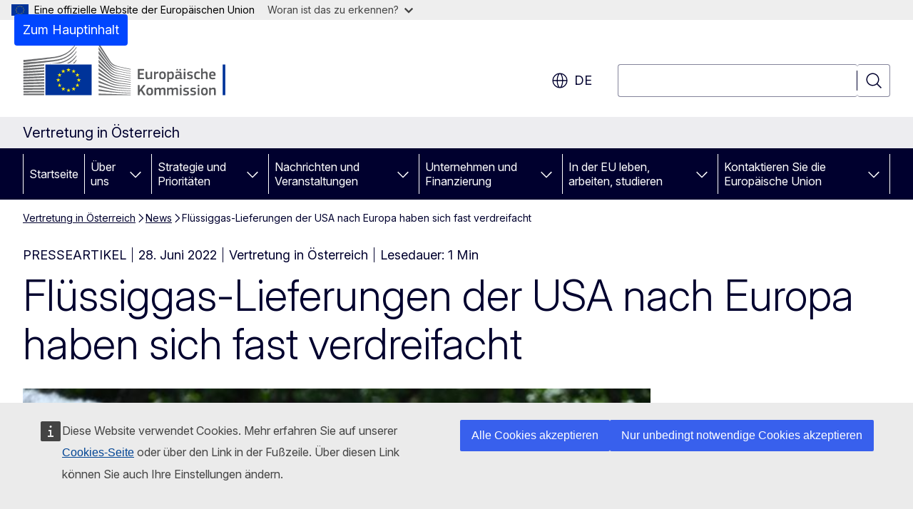

--- FILE ---
content_type: text/html; charset=UTF-8
request_url: https://austria.representation.ec.europa.eu/news/flussiggas-lieferungen-der-usa-nach-europa-haben-sich-fast-verdreifacht-2022-06-28_de
body_size: 15898
content:
<!DOCTYPE html>
<html lang="de" dir="ltr" prefix="og: https://ogp.me/ns#">
  <head>
    <meta charset="utf-8" />
<meta name="description" content="Die US-Exporte von Flüssiggas (LNG) nach Europa haben sich seit März dieses Jahres gegenüber 2021 fast verdreifacht." />
<meta name="keywords" content="Energieversorgung,transatlantische Beziehungen" />
<link rel="canonical" href="https://austria.representation.ec.europa.eu/news/flussiggas-lieferungen-der-usa-nach-europa-haben-sich-fast-verdreifacht-2022-06-28_de" />
<meta property="og:determiner" content="auto" />
<meta property="og:site_name" content="Vertretung in Österreich" />
<meta property="og:type" content="website" />
<meta property="og:url" content="https://austria.representation.ec.europa.eu/news/flussiggas-lieferungen-der-usa-nach-europa-haben-sich-fast-verdreifacht-2022-06-28_de" />
<meta property="og:title" content="Flüssiggas-Lieferungen der USA nach Europa haben sich fast verdreifacht" />
<meta property="og:description" content="Die US-Exporte von Flüssiggas (LNG) nach Europa haben sich seit März dieses Jahres gegenüber 2021 fast verdreifacht." />
<meta property="og:image" content="https://austria.representation.ec.europa.eu/sites/default/files/styles/ewcms_metatag_image/public/2022-06/biden%20von%20der%20leyen.jpg?itok=U5pXPm_Q" />
<meta property="og:image:alt" content="EU-Kommissionspräsidentin Ursula von der Leyen und US-Präsident Joe Biden" />
<meta property="og:updated_time" content="2022-06-28T14:00:00+0200" />
<meta name="twitter:card" content="summary_large_image" />
<meta name="twitter:description" content="Die US-Exporte von Flüssiggas (LNG) nach Europa haben sich seit März dieses Jahres gegenüber 2021 fast verdreifacht." />
<meta name="twitter:title" content="Flüssiggas-Lieferungen der USA nach Europa haben sich fast verdreifacht" />
<meta name="twitter:image" content="https://austria.representation.ec.europa.eu/sites/default/files/styles/ewcms_metatag_image/public/2022-06/biden%20von%20der%20leyen.jpg?itok=U5pXPm_Q" />
<meta name="twitter:image:alt" content="EU-Kommissionspräsidentin Ursula von der Leyen und US-Präsident Joe Biden" />
<meta http-equiv="X-UA-Compatible" content="IE=edge,chrome=1" />
<meta name="Generator" content="Drupal 11 (https://www.drupal.org)" />
<meta name="MobileOptimized" content="width" />
<meta name="HandheldFriendly" content="true" />
<meta name="viewport" content="width=device-width, initial-scale=1.0" />
<script type="application/json">{"service":"preview","position":"before"}</script>
<script type="application/ld+json">{
    "@context": "https:\/\/schema.org",
    "@type": "BreadcrumbList",
    "itemListElement": [
        {
            "@type": "ListItem",
            "position": 1,
            "item": {
                "@id": "https:\/\/austria.representation.ec.europa.eu\/index_de",
                "name": "Vertretung in Österreich"
            }
        },
        {
            "@type": "ListItem",
            "position": 2,
            "item": {
                "@id": "https:\/\/austria.representation.ec.europa.eu\/news_de",
                "name": "News"
            }
        },
        {
            "@type": "ListItem",
            "position": 3,
            "item": {
                "@id": "https:\/\/austria.representation.ec.europa.eu\/news\/flussiggas-lieferungen-der-usa-nach-europa-haben-sich-fast-verdreifacht-2022-06-28_de",
                "name": "Flüssiggas-Lieferungen der USA nach Europa haben sich fast verdreifacht"
            }
        }
    ]
}</script>
<link rel="icon" href="/themes/contrib/oe_theme/images/favicons/ec/favicon.ico" type="image/vnd.microsoft.icon" />
<link rel="alternate" hreflang="de" href="https://austria.representation.ec.europa.eu/news/flussiggas-lieferungen-der-usa-nach-europa-haben-sich-fast-verdreifacht-2022-06-28_de" />
<link rel="icon" href="/themes/contrib/oe_theme/images/favicons/ec/favicon.svg" type="image/svg+xml" />
<link rel="apple-touch-icon" href="/themes/contrib/oe_theme/images/favicons/ec/favicon.png" />

    <title>Flüssiggas-Lieferungen der USA nach Europa haben sich fast verdreifacht - Vertretung in Österreich</title>
    <link rel="stylesheet" media="all" href="/sites/default/files/css/css_KBGifnIJTPJVuahfeXtg3qK6gS10eAdOjRscZnwRPS4.css?delta=0&amp;language=de&amp;theme=ewcms_theme&amp;include=eJxFyUEKwCAMBMAPCXlSUFkwYIyYheLvS0-9zGXwdE_BpzJi0nYJKAcc0sN3LCzqtHbquYr-7z62WPIm4dJq4gWS5B4w" />
<link rel="stylesheet" media="all" href="/sites/default/files/css/css_fVVzQyy2AzL9gRsJ62Bc6TARic1gsY-0WBvF0R2c8vk.css?delta=1&amp;language=de&amp;theme=ewcms_theme&amp;include=eJxFyUEKwCAMBMAPCXlSUFkwYIyYheLvS0-9zGXwdE_BpzJi0nYJKAcc0sN3LCzqtHbquYr-7z62WPIm4dJq4gWS5B4w" />
<link rel="stylesheet" media="print" href="/sites/default/files/css/css_iv3k35MynP8wUJYwPpECsI6Da4mbAEgV34QBL-VrKhE.css?delta=2&amp;language=de&amp;theme=ewcms_theme&amp;include=eJxFyUEKwCAMBMAPCXlSUFkwYIyYheLvS0-9zGXwdE_BpzJi0nYJKAcc0sN3LCzqtHbquYr-7z62WPIm4dJq4gWS5B4w" />
<link rel="stylesheet" media="all" href="/sites/default/files/css/css_jWiEzSqheoX-7dFjeZqhyTMKDStYZLidAxS94Jfj3jw.css?delta=3&amp;language=de&amp;theme=ewcms_theme&amp;include=eJxFyUEKwCAMBMAPCXlSUFkwYIyYheLvS0-9zGXwdE_BpzJi0nYJKAcc0sN3LCzqtHbquYr-7z62WPIm4dJq4gWS5B4w" />
<link rel="stylesheet" media="print" href="/sites/default/files/css/css_Qt4Uyus8zMivNod0-aadWiXzuEi83Nyd8IRpYgb3NCI.css?delta=4&amp;language=de&amp;theme=ewcms_theme&amp;include=eJxFyUEKwCAMBMAPCXlSUFkwYIyYheLvS0-9zGXwdE_BpzJi0nYJKAcc0sN3LCzqtHbquYr-7z62WPIm4dJq4gWS5B4w" />
<link rel="stylesheet" media="all" href="/sites/default/files/css/css_UyQ8MeDhSo3QIBmglIaNPRJ2Jecy3UHpBljsTpBBJwQ.css?delta=5&amp;language=de&amp;theme=ewcms_theme&amp;include=eJxFyUEKwCAMBMAPCXlSUFkwYIyYheLvS0-9zGXwdE_BpzJi0nYJKAcc0sN3LCzqtHbquYr-7z62WPIm4dJq4gWS5B4w" />
<link rel="stylesheet" media="print" href="/sites/default/files/css/css_Z7AAHya7OL17HYoCUs-f-BsW2j29YjJmg0wGCjB2z_s.css?delta=6&amp;language=de&amp;theme=ewcms_theme&amp;include=eJxFyUEKwCAMBMAPCXlSUFkwYIyYheLvS0-9zGXwdE_BpzJi0nYJKAcc0sN3LCzqtHbquYr-7z62WPIm4dJq4gWS5B4w" />

    
  </head>
  <body class="language-de ecl-typography path-node page-node-type-oe-news">
          <a
  href="#main-content"
  class="ecl-link ecl-link--primary ecl-skip-link"
   id="skip-id"
>Zum Hauptinhalt</a>

        <div id="cck_here"></div>    <script type="application/json">{"utility":"globan","theme":"light","logo":true,"link":true,"mode":false}</script>

      <div class="dialog-off-canvas-main-canvas" data-off-canvas-main-canvas>
          <header
  class="ecl-site-header ecl-site-header-with-logo-l ecl-site-header--has-menu"
  data-ecl-auto-init="SiteHeader"
>
  
    <div class="ecl-site-header__header">
        <div class="ecl-site-header__inner">
      <div class="ecl-site-header__background">
        <div class="ecl-site-header__header">
          <div class="ecl-site-header__container ecl-container">
            <div class="ecl-site-header__top" data-ecl-site-header-top>
                    <a
    class="ecl-link ecl-link--standalone ecl-site-header__logo-link"
    href="https://commission.europa.eu/index_de"
    aria-label="Startseite - Europäische Kommission"
    data-aria-label-en="Home - European Commission"
  >
                                <picture
  class="ecl-picture ecl-site-header__picture"
   title="Europ&#x00E4;ische&#x20;Kommission"
><source 
                  srcset="/themes/contrib/oe_theme/dist/ec/images/logo/positive/logo-ec--de.svg"
                          media="(min-width: 996px)"
                      ><img 
          class="ecl-site-header__logo-image ecl-site-header__logo-image--l"
              src="/themes/contrib/oe_theme/dist/ec/images/logo/logo-ec--mute.svg"
              alt="Logo der Europäischen Kommission"
          ></picture>  </a>


              <div class="ecl-site-header__action">
                  <div class="ecl-site-header__language"><a
    class="ecl-button ecl-button--tertiary ecl-button--neutral ecl-site-header__language-selector"
    href="https://austria.representation.ec.europa.eu/news/flussiggas-lieferungen-der-usa-nach-europa-haben-sich-fast-verdreifacht-2022-06-28_de"
    data-ecl-language-selector
    role="button"
    aria-label="Change language, current language is Deutsch - de"
      aria-controls="language-list-overlay"
    ><span class="ecl-site-header__language-icon"><span 
  class="wt-icon--global ecl-icon ecl-icon--m ecl-site-header__icon ecl-icon--global"
  aria-hidden="false"
   title="de" role="img"></span></span>de</a><div class="ecl-site-header__language-container" id="language-list-overlay" hidden data-ecl-language-list-overlay aria-labelledby="ecl-site-header__language-title" role="dialog"><div class="ecl-site-header__language-header"><div
        class="ecl-site-header__language-title"
        id="ecl-site-header__language-title"
      >Select your language</div><button
  class="ecl-button ecl-button--tertiary ecl-button--neutral ecl-site-header__language-close ecl-button--icon-only"
  type="submit"
   data-ecl-language-list-close
><span class="ecl-button__container"><span class="ecl-button__label" data-ecl-label="true">Schließen</span><span 
  class="wt-icon--close ecl-icon ecl-icon--m ecl-button__icon ecl-icon--close"
  aria-hidden="true"
   data-ecl-icon></span></span></button></div><div
      class="ecl-site-header__language-content"
      data-ecl-language-list-content
    ><div class="ecl-site-header__language-category" data-ecl-language-list-eu><ul class="ecl-site-header__language-list" translate="no"><li class="ecl-site-header__language-item"><a
  href="https://austria.representation.ec.europa.eu/news/flussiggas-lieferungen-der-usa-nach-europa-haben-sich-fast-verdreifacht-2022-06-28_bg"
  class="ecl-link ecl-link--standalone ecl-link--no-visited ecl-site-header__language-link"
   hreflang="bg"
><span class="ecl-site-header__language-link-code">bg</span><span class="ecl-site-header__language-link-label" lang="bg">български</span></a></li><li class="ecl-site-header__language-item"><a
  href="https://austria.representation.ec.europa.eu/news/flussiggas-lieferungen-der-usa-nach-europa-haben-sich-fast-verdreifacht-2022-06-28_es"
  class="ecl-link ecl-link--standalone ecl-link--no-visited ecl-site-header__language-link"
   hreflang="es"
><span class="ecl-site-header__language-link-code">es</span><span class="ecl-site-header__language-link-label" lang="es">español</span></a></li><li class="ecl-site-header__language-item"><a
  href="https://austria.representation.ec.europa.eu/news/flussiggas-lieferungen-der-usa-nach-europa-haben-sich-fast-verdreifacht-2022-06-28_cs"
  class="ecl-link ecl-link--standalone ecl-link--no-visited ecl-site-header__language-link"
   hreflang="cs"
><span class="ecl-site-header__language-link-code">cs</span><span class="ecl-site-header__language-link-label" lang="cs">čeština</span></a></li><li class="ecl-site-header__language-item"><a
  href="https://austria.representation.ec.europa.eu/news/flussiggas-lieferungen-der-usa-nach-europa-haben-sich-fast-verdreifacht-2022-06-28_da"
  class="ecl-link ecl-link--standalone ecl-link--no-visited ecl-site-header__language-link"
   hreflang="da"
><span class="ecl-site-header__language-link-code">da</span><span class="ecl-site-header__language-link-label" lang="da">dansk</span></a></li><li class="ecl-site-header__language-item"><a
  href="https://austria.representation.ec.europa.eu/news/flussiggas-lieferungen-der-usa-nach-europa-haben-sich-fast-verdreifacht-2022-06-28_de"
  class="ecl-link ecl-link--standalone ecl-link--no-visited ecl-site-header__language-link ecl-site-header__language-link--active"
   hreflang="de"
><span class="ecl-site-header__language-link-code">de</span><span class="ecl-site-header__language-link-label" lang="de">Deutsch</span></a></li><li class="ecl-site-header__language-item"><a
  href="https://austria.representation.ec.europa.eu/news/flussiggas-lieferungen-der-usa-nach-europa-haben-sich-fast-verdreifacht-2022-06-28_et"
  class="ecl-link ecl-link--standalone ecl-link--no-visited ecl-site-header__language-link"
   hreflang="et"
><span class="ecl-site-header__language-link-code">et</span><span class="ecl-site-header__language-link-label" lang="et">eesti</span></a></li><li class="ecl-site-header__language-item"><a
  href="https://austria.representation.ec.europa.eu/news/flussiggas-lieferungen-der-usa-nach-europa-haben-sich-fast-verdreifacht-2022-06-28_el"
  class="ecl-link ecl-link--standalone ecl-link--no-visited ecl-site-header__language-link"
   hreflang="el"
><span class="ecl-site-header__language-link-code">el</span><span class="ecl-site-header__language-link-label" lang="el">ελληνικά</span></a></li><li class="ecl-site-header__language-item"><a
  href="https://austria.representation.ec.europa.eu/news/flussiggas-lieferungen-der-usa-nach-europa-haben-sich-fast-verdreifacht-2022-06-28_en"
  class="ecl-link ecl-link--standalone ecl-link--no-visited ecl-site-header__language-link"
   hreflang="en"
><span class="ecl-site-header__language-link-code">en</span><span class="ecl-site-header__language-link-label" lang="en">English</span></a></li><li class="ecl-site-header__language-item"><a
  href="https://austria.representation.ec.europa.eu/news/flussiggas-lieferungen-der-usa-nach-europa-haben-sich-fast-verdreifacht-2022-06-28_fr"
  class="ecl-link ecl-link--standalone ecl-link--no-visited ecl-site-header__language-link"
   hreflang="fr"
><span class="ecl-site-header__language-link-code">fr</span><span class="ecl-site-header__language-link-label" lang="fr">français</span></a></li><li class="ecl-site-header__language-item"><a
  href="https://austria.representation.ec.europa.eu/news/flussiggas-lieferungen-der-usa-nach-europa-haben-sich-fast-verdreifacht-2022-06-28_ga"
  class="ecl-link ecl-link--standalone ecl-link--no-visited ecl-site-header__language-link"
   hreflang="ga"
><span class="ecl-site-header__language-link-code">ga</span><span class="ecl-site-header__language-link-label" lang="ga">Gaeilge</span></a></li><li class="ecl-site-header__language-item"><a
  href="https://austria.representation.ec.europa.eu/news/flussiggas-lieferungen-der-usa-nach-europa-haben-sich-fast-verdreifacht-2022-06-28_hr"
  class="ecl-link ecl-link--standalone ecl-link--no-visited ecl-site-header__language-link"
   hreflang="hr"
><span class="ecl-site-header__language-link-code">hr</span><span class="ecl-site-header__language-link-label" lang="hr">hrvatski</span></a></li><li class="ecl-site-header__language-item"><a
  href="https://austria.representation.ec.europa.eu/news/flussiggas-lieferungen-der-usa-nach-europa-haben-sich-fast-verdreifacht-2022-06-28_it"
  class="ecl-link ecl-link--standalone ecl-link--no-visited ecl-site-header__language-link"
   hreflang="it"
><span class="ecl-site-header__language-link-code">it</span><span class="ecl-site-header__language-link-label" lang="it">italiano</span></a></li><li class="ecl-site-header__language-item"><a
  href="https://austria.representation.ec.europa.eu/news/flussiggas-lieferungen-der-usa-nach-europa-haben-sich-fast-verdreifacht-2022-06-28_lv"
  class="ecl-link ecl-link--standalone ecl-link--no-visited ecl-site-header__language-link"
   hreflang="lv"
><span class="ecl-site-header__language-link-code">lv</span><span class="ecl-site-header__language-link-label" lang="lv">latviešu</span></a></li><li class="ecl-site-header__language-item"><a
  href="https://austria.representation.ec.europa.eu/news/flussiggas-lieferungen-der-usa-nach-europa-haben-sich-fast-verdreifacht-2022-06-28_lt"
  class="ecl-link ecl-link--standalone ecl-link--no-visited ecl-site-header__language-link"
   hreflang="lt"
><span class="ecl-site-header__language-link-code">lt</span><span class="ecl-site-header__language-link-label" lang="lt">lietuvių</span></a></li><li class="ecl-site-header__language-item"><a
  href="https://austria.representation.ec.europa.eu/news/flussiggas-lieferungen-der-usa-nach-europa-haben-sich-fast-verdreifacht-2022-06-28_hu"
  class="ecl-link ecl-link--standalone ecl-link--no-visited ecl-site-header__language-link"
   hreflang="hu"
><span class="ecl-site-header__language-link-code">hu</span><span class="ecl-site-header__language-link-label" lang="hu">magyar</span></a></li><li class="ecl-site-header__language-item"><a
  href="https://austria.representation.ec.europa.eu/news/flussiggas-lieferungen-der-usa-nach-europa-haben-sich-fast-verdreifacht-2022-06-28_mt"
  class="ecl-link ecl-link--standalone ecl-link--no-visited ecl-site-header__language-link"
   hreflang="mt"
><span class="ecl-site-header__language-link-code">mt</span><span class="ecl-site-header__language-link-label" lang="mt">Malti</span></a></li><li class="ecl-site-header__language-item"><a
  href="https://austria.representation.ec.europa.eu/news/flussiggas-lieferungen-der-usa-nach-europa-haben-sich-fast-verdreifacht-2022-06-28_nl"
  class="ecl-link ecl-link--standalone ecl-link--no-visited ecl-site-header__language-link"
   hreflang="nl"
><span class="ecl-site-header__language-link-code">nl</span><span class="ecl-site-header__language-link-label" lang="nl">Nederlands</span></a></li><li class="ecl-site-header__language-item"><a
  href="https://austria.representation.ec.europa.eu/news/flussiggas-lieferungen-der-usa-nach-europa-haben-sich-fast-verdreifacht-2022-06-28_pl"
  class="ecl-link ecl-link--standalone ecl-link--no-visited ecl-site-header__language-link"
   hreflang="pl"
><span class="ecl-site-header__language-link-code">pl</span><span class="ecl-site-header__language-link-label" lang="pl">polski</span></a></li><li class="ecl-site-header__language-item"><a
  href="https://austria.representation.ec.europa.eu/news/flussiggas-lieferungen-der-usa-nach-europa-haben-sich-fast-verdreifacht-2022-06-28_pt"
  class="ecl-link ecl-link--standalone ecl-link--no-visited ecl-site-header__language-link"
   hreflang="pt"
><span class="ecl-site-header__language-link-code">pt</span><span class="ecl-site-header__language-link-label" lang="pt">português</span></a></li><li class="ecl-site-header__language-item"><a
  href="https://austria.representation.ec.europa.eu/news/flussiggas-lieferungen-der-usa-nach-europa-haben-sich-fast-verdreifacht-2022-06-28_ro"
  class="ecl-link ecl-link--standalone ecl-link--no-visited ecl-site-header__language-link"
   hreflang="ro"
><span class="ecl-site-header__language-link-code">ro</span><span class="ecl-site-header__language-link-label" lang="ro">română</span></a></li><li class="ecl-site-header__language-item"><a
  href="https://austria.representation.ec.europa.eu/news/flussiggas-lieferungen-der-usa-nach-europa-haben-sich-fast-verdreifacht-2022-06-28_sk"
  class="ecl-link ecl-link--standalone ecl-link--no-visited ecl-site-header__language-link"
   hreflang="sk"
><span class="ecl-site-header__language-link-code">sk</span><span class="ecl-site-header__language-link-label" lang="sk">slovenčina</span></a></li><li class="ecl-site-header__language-item"><a
  href="https://austria.representation.ec.europa.eu/news/flussiggas-lieferungen-der-usa-nach-europa-haben-sich-fast-verdreifacht-2022-06-28_sl"
  class="ecl-link ecl-link--standalone ecl-link--no-visited ecl-site-header__language-link"
   hreflang="sl"
><span class="ecl-site-header__language-link-code">sl</span><span class="ecl-site-header__language-link-label" lang="sl">slovenščina</span></a></li><li class="ecl-site-header__language-item"><a
  href="https://austria.representation.ec.europa.eu/news/flussiggas-lieferungen-der-usa-nach-europa-haben-sich-fast-verdreifacht-2022-06-28_fi"
  class="ecl-link ecl-link--standalone ecl-link--no-visited ecl-site-header__language-link"
   hreflang="fi"
><span class="ecl-site-header__language-link-code">fi</span><span class="ecl-site-header__language-link-label" lang="fi">suomi</span></a></li><li class="ecl-site-header__language-item"><a
  href="https://austria.representation.ec.europa.eu/news/flussiggas-lieferungen-der-usa-nach-europa-haben-sich-fast-verdreifacht-2022-06-28_sv"
  class="ecl-link ecl-link--standalone ecl-link--no-visited ecl-site-header__language-link"
   hreflang="sv"
><span class="ecl-site-header__language-link-code">sv</span><span class="ecl-site-header__language-link-label" lang="sv">svenska</span></a></li></ul></div></div></div></div>
<div class="ecl-site-header__search-container" role="search">
  <a
    class="ecl-button ecl-button--tertiary ecl-site-header__search-toggle"
    href=""
    data-ecl-search-toggle="true"
    aria-controls=""
    aria-expanded="false"
  ><span 
  class="wt-icon--search ecl-icon ecl-icon--s ecl-site-header__icon ecl-icon--search"
  aria-hidden="true"
   role="img"></span></a>
  <script type="application/json">{"service":"search","version":"2.0","form":".ecl-search-form","filters":{"scope":{"sites":[{"selected":true,"name":"Vertretung in \u00d6sterreich","id":["comm-ewcms-austria"]}]}}}</script>
<form
  class="ecl-search-form ecl-site-header__search"
  role="search"
   class="oe-search-search-form" data-drupal-selector="oe-search-search-form" action="/news/flussiggas-lieferungen-der-usa-nach-europa-haben-sich-fast-verdreifacht-2022-06-28_de" method="post" id="oe-search-search-form" accept-charset="UTF-8" data-ecl-search-form
><div class="ecl-form-group"><label
                  for="edit-keys"
            id="edit-keys-label"
          class="ecl-form-label ecl-search-form__label"
    >Suchen</label><input
      id="edit-keys"
      class="ecl-text-input ecl-text-input--m ecl-search-form__text-input form-search ecl-search-form__text-input"
      name="keys"
        type="search"
            
  ></div><button
  class="ecl-button ecl-button--tertiary ecl-search-form__button ecl-search-form__button ecl-button--icon-only"
  type="submit"
  
><span class="ecl-button__container"><span 
  class="wt-icon--search ecl-icon ecl-icon--m ecl-button__icon ecl-icon--search"
  aria-hidden="true"
   data-ecl-icon></span><span class="ecl-button__label" data-ecl-label="true">Suchen</span></span></button><input autocomplete="off" data-drupal-selector="form-cpp4p6euiakmj74ig8qnw-h44w9s05z8y6cjow-xgrk" type="hidden" name="form_build_id" value="form-cpP4p6eUiAKmj74iG8QnW-H44w9s05z8y6CJOW_xGrk" /><input data-drupal-selector="edit-oe-search-search-form" type="hidden" name="form_id" value="oe_search_search_form" /></form>
  
</div>


              </div>
            </div>
          </div>
        </div>
      </div>
    </div>
  
  </div>
      <div>
    <div id="block-machinetranslation">
  
    
      <div class="ecl-lang-select-page ecl-u-pv-m ecl-u-d-none" id="etrans-block">
  <div class="ecl-container">
    <div class="webtools-etrans--wrapper">
      <div id="webtools-etrans"></div>
      <div class="webtools-etrans--message">
        <div
  class="ecl-notification ecl-notification--info"
  data-ecl-notification
  role="alert"
  data-ecl-auto-init="Notification"
><span 
  class="wt-icon--information ecl-icon ecl-icon--m ecl-notification__icon ecl-icon--information"
  aria-hidden="false"
  ></span><div class="ecl-notification__content"><button
  class="ecl-button ecl-button--tertiary ecl-button--m ecl-button--neutral ecl-notification__close ecl-button--icon-only"
  type="button"
   data-ecl-notification-close
><span class="ecl-button__container"><span class="ecl-button__label" data-ecl-label="true">&nbsp;</span><span 
  class="wt-icon--close ecl-icon ecl-icon--m ecl-button__icon ecl-icon--close"
  aria-hidden="true"
   data-ecl-icon></span></span></button><div class="ecl-notification__description">&nbsp;</div></div></div>      </div>
    </div>
  </div>
</div>
<div class="ecl-lang-select-page ecl-u-pv-m ecl-u-d-none" id="no-etrans-block">
  <div class="ecl-container">
    <div class="webtools-etrans--wrapper">
      <div id="webtools-etrans"></div>
      <div class="webtools-etrans--message">
        <div
  class="ecl-notification ecl-notification--warning"
  data-ecl-notification
  role="alert"
  data-ecl-auto-init="Notification"
><span 
  class="wt-icon--information ecl-icon ecl-icon--m ecl-notification__icon ecl-icon--information"
  aria-hidden="false"
  ></span><div class="ecl-notification__content"><button
  class="ecl-button ecl-button--tertiary ecl-button--m ecl-button--neutral ecl-notification__close ecl-button--icon-only"
  type="button"
   data-ecl-notification-close
><span class="ecl-button__container"><span class="ecl-button__label" data-ecl-label="true">&nbsp;</span><span 
  class="wt-icon--close ecl-icon ecl-icon--m ecl-button__icon ecl-icon--close"
  aria-hidden="true"
   data-ecl-icon></span></span></button><div class="ecl-notification__description">&nbsp;</div></div></div>      </div>
    </div>
  </div>
</div>

  </div>

  </div>

  
          <div class="ecl-site-header__banner">
      <div class="ecl-container">
                  <div class="ecl-site-header__site-name">Vertretung in Österreich</div>
                      </div>
    </div>
      <div id="block-ewcms-theme-horizontal-menu">
  
    
      <div style="height: 0">&nbsp;</div><div class="ewcms-horizontal-menu">
      
                                                                                                                            
                                                                                                          
                                                                                                                            
                                                                      
                                                                                                                            
                                                                      
          
      <nav
  class="ecl-menu"
  data-ecl-menu
  data-ecl-menu-max-lines="2"
  data-ecl-auto-init="Menu"
      data-ecl-menu-label-open="Menu"
        data-ecl-menu-label-close="Schließen"
    role="navigation" aria-label="Navigationsmen&#x00FC;"
><div class="ecl-menu__overlay"></div><div class="ecl-container ecl-menu__container"><button
  class="ecl-button ecl-button--tertiary ecl-button--neutral ecl-menu__open ecl-button--icon-only"
  type="button"
   data-ecl-menu-open aria-expanded="false"
><span class="ecl-button__container"><span 
  class="wt-icon--hamburger ecl-icon ecl-icon--m ecl-button__icon ecl-icon--hamburger"
  aria-hidden="true"
   data-ecl-icon></span><span 
  class="wt-icon--close ecl-icon ecl-icon--m ecl-button__icon ecl-icon--close"
  aria-hidden="true"
   data-ecl-icon></span><span class="ecl-button__label" data-ecl-label="true">Menu</span></span></button><section class="ecl-menu__inner" data-ecl-menu-inner aria-label="Menu"><header class="ecl-menu__inner-header"><button
  class="ecl-button ecl-button--tertiary ecl-menu__close ecl-button--icon-only"
  type="submit"
   data-ecl-menu-close
><span class="ecl-button__container"><span class="ecl-button__label" data-ecl-label="true">Schließen</span><span 
  class="wt-icon--close ecl-icon ecl-icon--m ecl-button__icon ecl-icon--close"
  aria-hidden="true"
   data-ecl-icon></span></span></button><div class="ecl-menu__title">Menu</div><button
  class="ecl-button ecl-button--tertiary ecl-menu__back"
  type="submit"
   data-ecl-menu-back
><span class="ecl-button__container"><span 
  class="wt-icon--corner-arrow ecl-icon ecl-icon--xs ecl-icon--rotate-270 ecl-button__icon ecl-icon--corner-arrow"
  aria-hidden="true"
   data-ecl-icon></span><span class="ecl-button__label" data-ecl-label="true">Back</span></span></button></header><button
  class="ecl-button ecl-button--tertiary ecl-menu__item ecl-menu__items-previous ecl-button--icon-only"
  type="button"
   data-ecl-menu-items-previous tabindex="-1"
><span class="ecl-button__container"><span 
  class="wt-icon--corner-arrow ecl-icon ecl-icon--s ecl-icon--rotate-270 ecl-button__icon ecl-icon--corner-arrow"
  aria-hidden="true"
   data-ecl-icon></span><span class="ecl-button__label" data-ecl-label="true">Previous items</span></span></button><button
  class="ecl-button ecl-button--tertiary ecl-menu__item ecl-menu__items-next ecl-button--icon-only"
  type="button"
   data-ecl-menu-items-next tabindex="-1"
><span class="ecl-button__container"><span 
  class="wt-icon--corner-arrow ecl-icon ecl-icon--s ecl-icon--rotate-90 ecl-button__icon ecl-icon--corner-arrow"
  aria-hidden="true"
   data-ecl-icon></span><span class="ecl-button__label" data-ecl-label="true">Next items</span></span></button><ul class="ecl-menu__list" data-ecl-menu-list><li class="ecl-menu__item" data-ecl-menu-item id="ecl-menu-item-ecl-menu-18335262-0"><a
  href="/index_de"
  class="ecl-link ecl-link--standalone ecl-menu__link"
   data-untranslated-label="Home" data-active-path="&#x2F;" data-ecl-menu-link id="ecl-menu-item-ecl-menu-18335262-0-link"
>Startseite</a></li><li class="ecl-menu__item ecl-menu__item--has-children" data-ecl-menu-item data-ecl-has-children aria-haspopup aria-expanded="false" id="ecl-menu-item-ecl-menu-18335262-1"><a
  href="/uber-uns_de"
  class="ecl-link ecl-link--standalone ecl-menu__link"
   data-untranslated-label="&#x00DC;ber&#x20;uns" data-active-path="&#x2F;node&#x2F;12" data-ecl-menu-link id="ecl-menu-item-ecl-menu-18335262-1-link"
>Über uns</a><button
  class="ecl-button ecl-button--tertiary ecl-button--neutral ecl-menu__button-caret ecl-button--icon-only"
  type="button"
   data-ecl-menu-caret aria-label="Zu&#x20;den&#x20;Unterkategorien" aria-describedby="ecl-menu-item-ecl-menu-18335262-1-link" aria-expanded="false"
><span class="ecl-button__container"><span 
  class="wt-icon--corner-arrow ecl-icon ecl-icon--xs ecl-icon--rotate-180 ecl-button__icon ecl-icon--corner-arrow"
  aria-hidden="true"
   data-ecl-icon></span></span></button><div
    class="ecl-menu__mega"
    data-ecl-menu-mega
  ><ul class="ecl-menu__sublist"><li
        class="ecl-menu__subitem"
        data-ecl-menu-subitem
      ><a
  href="/uber-uns/unsere-rolle_de"
  class="ecl-link ecl-link--standalone ecl-menu__sublink"
   data-untranslated-label="Unsere&#x20;Rolle" data-active-path="&#x2F;node&#x2F;13"
>Unsere Rolle</a></li><li
        class="ecl-menu__subitem"
        data-ecl-menu-subitem
      ><a
  href="/uber-uns/unser-team_de"
  class="ecl-link ecl-link--standalone ecl-menu__sublink"
   data-untranslated-label="Unser&#x20;Team" data-active-path="&#x2F;node&#x2F;14"
>Unser Team</a></li><li
        class="ecl-menu__subitem"
        data-ecl-menu-subitem
      ><a
  href="/uber-uns/kontakt_de"
  class="ecl-link ecl-link--standalone ecl-menu__sublink"
   data-untranslated-label="Kontakt" data-active-path="&#x2F;node&#x2F;15"
>Kontakt</a></li><li
        class="ecl-menu__subitem"
        data-ecl-menu-subitem
      ><a
  href="/uber-uns/haus-der-europaischen-union_de"
  class="ecl-link ecl-link--standalone ecl-menu__sublink"
   data-untranslated-label="Haus&#x20;der&#x20;Europ&#x00E4;ischen&#x20;Union" data-active-path="&#x2F;node&#x2F;713"
>Haus der Europäischen Union</a></li><li
        class="ecl-menu__subitem"
        data-ecl-menu-subitem
      ><a
  href="/uber-uns/osterreich-der-eu_de"
  class="ecl-link ecl-link--standalone ecl-menu__sublink"
   data-untranslated-label="&#x00D6;sterreich&#x20;in&#x20;der&#x20;EU" data-active-path="&#x2F;node&#x2F;17"
>Österreich in der EU</a></li><li
        class="ecl-menu__subitem"
        data-ecl-menu-subitem
      ><a
  href="/uber-uns/allgemeine-informationen-zur-eu_de"
  class="ecl-link ecl-link--standalone ecl-menu__sublink"
   data-untranslated-label="Allgemeine&#x20;Informationen&#x20;zur&#x20;EU" data-active-path="&#x2F;node&#x2F;18"
>Allgemeine Informationen zur EU</a></li><li class="ecl-menu__subitem ecl-menu__see-all"><a
  href="/uber-uns_de"
  class="ecl-link ecl-link--standalone ecl-link--icon ecl-menu__sublink"
  
><span 
      class="ecl-link__label">Alle anzeigen</span><span 
  class="wt-icon--arrow-left ecl-icon ecl-icon--xs ecl-icon--rotate-180 ecl-link__icon ecl-icon--arrow-left"
  aria-hidden="true"
  ></span></a></li></ul></div></li><li class="ecl-menu__item ecl-menu__item--has-children" data-ecl-menu-item data-ecl-has-children aria-haspopup aria-expanded="false" id="ecl-menu-item-ecl-menu-18335262-2"><a
  href="/strategie-und-prioritaten_de"
  class="ecl-link ecl-link--standalone ecl-menu__link"
   data-untranslated-label="Strategie&#x20;und&#x20;Priorit&#x00E4;ten" data-active-path="&#x2F;node&#x2F;19" data-ecl-menu-link id="ecl-menu-item-ecl-menu-18335262-2-link"
>Strategie und Prioritäten</a><button
  class="ecl-button ecl-button--tertiary ecl-button--neutral ecl-menu__button-caret ecl-button--icon-only"
  type="button"
   data-ecl-menu-caret aria-label="Zu&#x20;den&#x20;Unterkategorien" aria-describedby="ecl-menu-item-ecl-menu-18335262-2-link" aria-expanded="false"
><span class="ecl-button__container"><span 
  class="wt-icon--corner-arrow ecl-icon ecl-icon--xs ecl-icon--rotate-180 ecl-button__icon ecl-icon--corner-arrow"
  aria-hidden="true"
   data-ecl-icon></span></span></button><div
    class="ecl-menu__mega"
    data-ecl-menu-mega
  ><ul class="ecl-menu__sublist"><li
        class="ecl-menu__subitem"
        data-ecl-menu-subitem
      ><a
  href="/strategie-und-prioritaten/die-prioritaten-der-europaischen-kommission_de"
  class="ecl-link ecl-link--standalone ecl-menu__sublink"
   data-untranslated-label="Die&#x20;Priorit&#x00E4;ten&#x20;der&#x20;Europ&#x00E4;ischen&#x20;Kommission" data-active-path="&#x2F;node&#x2F;20"
>Die Prioritäten der Europäischen Kommission</a></li><li
        class="ecl-menu__subitem"
        data-ecl-menu-subitem
      ><a
  href="/strategie-und-prioritaten/der-europaische-aufbauplan-fur-osterreich_de"
  class="ecl-link ecl-link--standalone ecl-menu__sublink"
   data-untranslated-label="Der&#x20;Europ&#x00E4;ische&#x20;Aufbauplan&#x20;f&#x00FC;r&#x20;&#x00D6;sterreich" data-active-path="&#x2F;node&#x2F;21"
>Der Europäische Aufbauplan für Österreich</a></li><li
        class="ecl-menu__subitem"
        data-ecl-menu-subitem
      ><a
  href="/strategie-und-prioritaten/eu-politik-osterreich_de"
  class="ecl-link ecl-link--standalone ecl-menu__sublink"
   data-untranslated-label="EU-Politik&#x20;in&#x20;&#x00D6;sterreich" data-active-path="&#x2F;node&#x2F;22"
>EU-Politik in Österreich</a></li><li
        class="ecl-menu__subitem"
        data-ecl-menu-subitem
      ><a
  href="/strategie-und-prioritaten/eu-budget-osterreich_de"
  class="ecl-link ecl-link--standalone ecl-menu__sublink"
   data-untranslated-label="EU-Budget&#x20;in&#x20;&#x00D6;sterreich" data-active-path="&#x2F;node&#x2F;23"
>EU-Budget in Österreich</a></li><li
        class="ecl-menu__subitem"
        data-ecl-menu-subitem
      ><a
  href="/strategie-und-prioritaten/europa-vor-ort_de"
  class="ecl-link ecl-link--standalone ecl-menu__sublink"
   data-untranslated-label="Europa&#x20;vor&#x20;Ort" data-active-path="&#x2F;node&#x2F;24"
>Europa vor Ort</a></li><li class="ecl-menu__subitem ecl-menu__see-all"><a
  href="/strategie-und-prioritaten_de"
  class="ecl-link ecl-link--standalone ecl-link--icon ecl-menu__sublink"
  
><span 
      class="ecl-link__label">Alle anzeigen</span><span 
  class="wt-icon--arrow-left ecl-icon ecl-icon--xs ecl-icon--rotate-180 ecl-link__icon ecl-icon--arrow-left"
  aria-hidden="true"
  ></span></a></li></ul></div></li><li class="ecl-menu__item ecl-menu__item--has-children" data-ecl-menu-item data-ecl-has-children aria-haspopup aria-expanded="false" id="ecl-menu-item-ecl-menu-18335262-3"><a
  href="/nachrichten-und-veranstaltungen_de"
  class="ecl-link ecl-link--standalone ecl-menu__link"
   data-untranslated-label="Nachrichten&#x20;und&#x20;Veranstaltungen" data-active-path="&#x2F;node&#x2F;25" data-ecl-menu-link id="ecl-menu-item-ecl-menu-18335262-3-link"
>Nachrichten und Veranstaltungen</a><button
  class="ecl-button ecl-button--tertiary ecl-button--neutral ecl-menu__button-caret ecl-button--icon-only"
  type="button"
   data-ecl-menu-caret aria-label="Zu&#x20;den&#x20;Unterkategorien" aria-describedby="ecl-menu-item-ecl-menu-18335262-3-link" aria-expanded="false"
><span class="ecl-button__container"><span 
  class="wt-icon--corner-arrow ecl-icon ecl-icon--xs ecl-icon--rotate-180 ecl-button__icon ecl-icon--corner-arrow"
  aria-hidden="true"
   data-ecl-icon></span></span></button><div
    class="ecl-menu__mega"
    data-ecl-menu-mega
  ><ul class="ecl-menu__sublist"><li
        class="ecl-menu__subitem"
        data-ecl-menu-subitem
      ><a
  href="/nachrichten-und-veranstaltungen/nachrichten_de"
  class="ecl-link ecl-link--standalone ecl-menu__sublink"
   data-untranslated-label="Nachrichten" data-active-path="&#x2F;node&#x2F;26"
>Nachrichten</a></li><li
        class="ecl-menu__subitem"
        data-ecl-menu-subitem
      ><a
  href="/nachrichten-und-veranstaltungen/veranstaltungen_de"
  class="ecl-link ecl-link--standalone ecl-menu__sublink"
   data-untranslated-label="Veranstaltungen" data-active-path="&#x2F;node&#x2F;27"
>Veranstaltungen</a></li><li
        class="ecl-menu__subitem"
        data-ecl-menu-subitem
      ><a
  href="/nachrichten-und-veranstaltungen/newsletter-anmeldung_de"
  class="ecl-link ecl-link--standalone ecl-menu__sublink"
   data-untranslated-label="Newsletter&#x20;Anmeldung" data-active-path="&#x2F;node&#x2F;434"
>Newsletter Anmeldung</a></li><li
        class="ecl-menu__subitem"
        data-ecl-menu-subitem
      ><a
  href="/nachrichten-und-veranstaltungen/medienservice_de"
  class="ecl-link ecl-link--standalone ecl-menu__sublink"
   data-untranslated-label="Medienservice" data-active-path="&#x2F;node&#x2F;28"
>Medienservice</a></li><li
        class="ecl-menu__subitem"
        data-ecl-menu-subitem
      ><a
  href="/nachrichten-und-veranstaltungen/europaische-union-gegen-desinformation_de"
  class="ecl-link ecl-link--standalone ecl-menu__sublink"
   data-untranslated-label="Europ&#x00E4;ische&#x20;Union&#x20;gegen&#x20;Desinformation" data-active-path="&#x2F;node&#x2F;29"
>Europäische Union gegen Desinformation</a></li><li
        class="ecl-menu__subitem"
        data-ecl-menu-subitem
      ><a
  href="/nachrichten-und-veranstaltungen/publikationen_de"
  class="ecl-link ecl-link--standalone ecl-menu__sublink"
   data-untranslated-label="Publikationen" data-active-path="&#x2F;node&#x2F;30"
>Publikationen</a></li><li class="ecl-menu__subitem ecl-menu__see-all"><a
  href="/nachrichten-und-veranstaltungen_de"
  class="ecl-link ecl-link--standalone ecl-link--icon ecl-menu__sublink"
  
><span 
      class="ecl-link__label">Alle anzeigen</span><span 
  class="wt-icon--arrow-left ecl-icon ecl-icon--xs ecl-icon--rotate-180 ecl-link__icon ecl-icon--arrow-left"
  aria-hidden="true"
  ></span></a></li></ul></div></li><li class="ecl-menu__item ecl-menu__item--has-children" data-ecl-menu-item data-ecl-has-children aria-haspopup aria-expanded="false" id="ecl-menu-item-ecl-menu-18335262-4"><a
  href="/unternehmen-und-finanzierung_de"
  class="ecl-link ecl-link--standalone ecl-menu__link"
   data-untranslated-label="Unternehmen&#x20;und&#x20;Finanzierung" data-active-path="&#x2F;node&#x2F;31" data-ecl-menu-link id="ecl-menu-item-ecl-menu-18335262-4-link"
>Unternehmen und Finanzierung</a><button
  class="ecl-button ecl-button--tertiary ecl-button--neutral ecl-menu__button-caret ecl-button--icon-only"
  type="button"
   data-ecl-menu-caret aria-label="Zu&#x20;den&#x20;Unterkategorien" aria-describedby="ecl-menu-item-ecl-menu-18335262-4-link" aria-expanded="false"
><span class="ecl-button__container"><span 
  class="wt-icon--corner-arrow ecl-icon ecl-icon--xs ecl-icon--rotate-180 ecl-button__icon ecl-icon--corner-arrow"
  aria-hidden="true"
   data-ecl-icon></span></span></button><div
    class="ecl-menu__mega"
    data-ecl-menu-mega
  ><ul class="ecl-menu__sublist"><li
        class="ecl-menu__subitem"
        data-ecl-menu-subitem
      ><a
  href="/unternehmen-und-finanzierung/geschaftstatigkeit-der-eu_de"
  class="ecl-link ecl-link--standalone ecl-menu__sublink"
   data-untranslated-label="Gesch&#x00E4;ftst&#x00E4;tigkeit&#x20;in&#x20;der&#x20;EU" data-active-path="&#x2F;node&#x2F;32"
>Geschäftstätigkeit in der EU</a></li><li
        class="ecl-menu__subitem"
        data-ecl-menu-subitem
      ><a
  href="/unternehmen-und-finanzierung/finanzierung-und-forderungen_de"
  class="ecl-link ecl-link--standalone ecl-menu__sublink"
   data-untranslated-label="Finanzierung&#x20;und&#x20;F&#x00F6;rderungen" data-active-path="&#x2F;node&#x2F;33"
>Finanzierung und Förderungen</a></li><li
        class="ecl-menu__subitem"
        data-ecl-menu-subitem
      ><a
  href="/unternehmen-und-finanzierung/ausschreibungen-und-vertrage_de"
  class="ecl-link ecl-link--standalone ecl-menu__sublink"
   data-untranslated-label="Ausschreibungen&#x20;und&#x20;Vertr&#x00E4;ge" data-active-path="&#x2F;node&#x2F;34"
>Ausschreibungen und Verträge</a></li><li class="ecl-menu__subitem ecl-menu__see-all"><a
  href="/unternehmen-und-finanzierung_de"
  class="ecl-link ecl-link--standalone ecl-link--icon ecl-menu__sublink"
  
><span 
      class="ecl-link__label">Alle anzeigen</span><span 
  class="wt-icon--arrow-left ecl-icon ecl-icon--xs ecl-icon--rotate-180 ecl-link__icon ecl-icon--arrow-left"
  aria-hidden="true"
  ></span></a></li></ul></div></li><li class="ecl-menu__item ecl-menu__item--has-children" data-ecl-menu-item data-ecl-has-children aria-haspopup aria-expanded="false" id="ecl-menu-item-ecl-menu-18335262-5"><a
  href="/der-eu-leben-arbeiten-studieren_de"
  class="ecl-link ecl-link--standalone ecl-menu__link"
   data-untranslated-label="In&#x20;der&#x20;EU&#x20;leben,&#x20;arbeiten,&#x20;studieren" data-active-path="&#x2F;node&#x2F;35" data-ecl-menu-link id="ecl-menu-item-ecl-menu-18335262-5-link"
>In der EU leben, arbeiten, studieren</a><button
  class="ecl-button ecl-button--tertiary ecl-button--neutral ecl-menu__button-caret ecl-button--icon-only"
  type="button"
   data-ecl-menu-caret aria-label="Zu&#x20;den&#x20;Unterkategorien" aria-describedby="ecl-menu-item-ecl-menu-18335262-5-link" aria-expanded="false"
><span class="ecl-button__container"><span 
  class="wt-icon--corner-arrow ecl-icon ecl-icon--xs ecl-icon--rotate-180 ecl-button__icon ecl-icon--corner-arrow"
  aria-hidden="true"
   data-ecl-icon></span></span></button><div
    class="ecl-menu__mega"
    data-ecl-menu-mega
  ><ul class="ecl-menu__sublist"><li
        class="ecl-menu__subitem"
        data-ecl-menu-subitem
      ><a
  href="/der-eu-leben-arbeiten-studieren/ihre-rechte_de"
  class="ecl-link ecl-link--standalone ecl-menu__sublink"
   data-untranslated-label="Ihre&#x20;Rechte" data-active-path="&#x2F;node&#x2F;36"
>Ihre Rechte</a></li><li
        class="ecl-menu__subitem"
        data-ecl-menu-subitem
      ><a
  href="/der-eu-leben-arbeiten-studieren/ihre-meinung-zahlt_de"
  class="ecl-link ecl-link--standalone ecl-menu__sublink"
   data-untranslated-label="Ihre&#x20;Meinung&#x20;z&#x00E4;hlt" data-active-path="&#x2F;node&#x2F;37"
>Ihre Meinung zählt</a></li><li
        class="ecl-menu__subitem"
        data-ecl-menu-subitem
      ><a
  href="/der-eu-leben-arbeiten-studieren/leben-einem-eu-land_de"
  class="ecl-link ecl-link--standalone ecl-menu__sublink"
   data-untranslated-label="Leben&#x20;in&#x20;einem&#x20;EU-Land" data-active-path="&#x2F;node&#x2F;38"
>Leben in einem EU-Land</a></li><li
        class="ecl-menu__subitem"
        data-ecl-menu-subitem
      ><a
  href="/der-eu-leben-arbeiten-studieren/arbeiten-einem-eu-land_de"
  class="ecl-link ecl-link--standalone ecl-menu__sublink"
   data-untranslated-label="Arbeiten&#x20;in&#x20;einem&#x20;EU-Land" data-active-path="&#x2F;node&#x2F;39"
>Arbeiten in einem EU-Land</a></li><li
        class="ecl-menu__subitem"
        data-ecl-menu-subitem
      ><a
  href="/der-eu-leben-arbeiten-studieren/arbeiten-bei-der-eu_de"
  class="ecl-link ecl-link--standalone ecl-menu__sublink"
   data-untranslated-label="Arbeiten&#x20;bei&#x20;der&#x20;EU" data-active-path="&#x2F;node&#x2F;40"
>Arbeiten bei der EU</a></li><li
        class="ecl-menu__subitem"
        data-ecl-menu-subitem
      ><a
  href="/der-eu-leben-arbeiten-studieren/bildung-studium-praktika_de"
  class="ecl-link ecl-link--standalone ecl-menu__sublink"
   data-untranslated-label="Bildung,&#x20;Studium,&#x20;Praktika" data-active-path="&#x2F;node&#x2F;41"
>Bildung, Studium, Praktika</a></li><li class="ecl-menu__subitem ecl-menu__see-all"><a
  href="/der-eu-leben-arbeiten-studieren_de"
  class="ecl-link ecl-link--standalone ecl-link--icon ecl-menu__sublink"
  
><span 
      class="ecl-link__label">Alle anzeigen</span><span 
  class="wt-icon--arrow-left ecl-icon ecl-icon--xs ecl-icon--rotate-180 ecl-link__icon ecl-icon--arrow-left"
  aria-hidden="true"
  ></span></a></li></ul></div></li><li class="ecl-menu__item ecl-menu__item--has-children" data-ecl-menu-item data-ecl-has-children aria-haspopup aria-expanded="false" id="ecl-menu-item-ecl-menu-18335262-6"><a
  href="/kontaktieren-sie-die-europaische-union_de"
  class="ecl-link ecl-link--standalone ecl-menu__link"
   data-untranslated-label="Kontaktieren&#x20;Sie&#x20;die&#x20;Europ&#x00E4;ische&#x20;Union" data-active-path="&#x2F;node&#x2F;42" data-ecl-menu-link id="ecl-menu-item-ecl-menu-18335262-6-link"
>Kontaktieren Sie die Europäische Union</a><button
  class="ecl-button ecl-button--tertiary ecl-button--neutral ecl-menu__button-caret ecl-button--icon-only"
  type="button"
   data-ecl-menu-caret aria-label="Zu&#x20;den&#x20;Unterkategorien" aria-describedby="ecl-menu-item-ecl-menu-18335262-6-link" aria-expanded="false"
><span class="ecl-button__container"><span 
  class="wt-icon--corner-arrow ecl-icon ecl-icon--xs ecl-icon--rotate-180 ecl-button__icon ecl-icon--corner-arrow"
  aria-hidden="true"
   data-ecl-icon></span></span></button><div
    class="ecl-menu__mega"
    data-ecl-menu-mega
  ><ul class="ecl-menu__sublist"><li
        class="ecl-menu__subitem"
        data-ecl-menu-subitem
      ><a
  href="/kontaktieren-sie-die-europaische-union/kontakte-osterreich_de"
  class="ecl-link ecl-link--standalone ecl-menu__sublink"
   data-untranslated-label="Kontakte&#x20;in&#x20;&#x00D6;sterreich" data-active-path="&#x2F;node&#x2F;43"
>Kontakte in Österreich</a></li><li
        class="ecl-menu__subitem"
        data-ecl-menu-subitem
      ><a
  href="/kontaktieren-sie-die-europaische-union/kontakte-der-eu_de"
  class="ecl-link ecl-link--standalone ecl-menu__sublink"
   data-untranslated-label="Kontakte&#x20;in&#x20;der&#x20;EU" data-active-path="&#x2F;node&#x2F;44"
>Kontakte in der EU</a></li><li
        class="ecl-menu__subitem"
        data-ecl-menu-subitem
      ><a
  href="/kontaktieren-sie-die-europaische-union/probleme-oder-beschwerden_de"
  class="ecl-link ecl-link--standalone ecl-menu__sublink"
   data-untranslated-label="Probleme&#x20;oder&#x20;Beschwerden&#x3F;" data-active-path="&#x2F;node&#x2F;45"
>Probleme oder Beschwerden?</a></li><li class="ecl-menu__subitem ecl-menu__see-all"><a
  href="/kontaktieren-sie-die-europaische-union_de"
  class="ecl-link ecl-link--standalone ecl-link--icon ecl-menu__sublink"
  
><span 
      class="ecl-link__label">Alle anzeigen</span><span 
  class="wt-icon--arrow-left ecl-icon ecl-icon--xs ecl-icon--rotate-180 ecl-link__icon ecl-icon--arrow-left"
  aria-hidden="true"
  ></span></a></li></ul></div></li></ul></section></div></nav>

</div>

  </div>



</header>

            <div class="ecl-u-mb-2xl" id="block-ewcms-theme-page-header">
  
    
      
            
  


<div
  class="ecl-page-header"
  
><div class="ecl-container"><nav
  class="ecl-breadcrumb ecl-page-header__breadcrumb"
   aria-label="Sie&#x20;sind&#x20;hier&#x3A;" aria-label="" data-ecl-breadcrumb="true"
><ol class="ecl-breadcrumb__container"><li class="ecl-breadcrumb__segment" data-ecl-breadcrumb-item="static"><a
  href="/index_de"
  class="ecl-link ecl-link--standalone ecl-breadcrumb__link"
  
>Vertretung in Österreich</a><span 
  class="wt-icon--corner-arrow ecl-icon ecl-icon--fluid ecl-breadcrumb__icon ecl-icon--corner-arrow"
  aria-hidden="true"
   role="presentation"></span></li><li class="ecl-breadcrumb__segment" data-ecl-breadcrumb-item="static"><a
  href="/news_de"
  class="ecl-link ecl-link--standalone ecl-breadcrumb__link"
  
>News</a><span 
  class="wt-icon--corner-arrow ecl-icon ecl-icon--fluid ecl-breadcrumb__icon ecl-icon--corner-arrow"
  aria-hidden="true"
   role="presentation"></span></li><li class="ecl-breadcrumb__segment ecl-breadcrumb__current-page" data-ecl-breadcrumb-item="static" aria-current="page"><span>Flüssiggas-Lieferungen der USA nach Europa haben sich fast verdreifacht</span></li></ol></nav><div class="ecl-page-header__info"><ul class="ecl-page-header__meta"><li class="ecl-page-header__meta-item">Presseartikel</li><li class="ecl-page-header__meta-item">28. Juni 2022</li><li class="ecl-page-header__meta-item">Vertretung in Österreich</li><li class="ecl-page-header__meta-item">Lesedauer: 1 Min</li></ul><h1 class="ecl-page-header__title"><span>Flüssiggas-Lieferungen der USA nach Europa haben sich fast verdreifacht</span></h1></div></div></div>
  </div>


  

  <main class="ecl-u-pb-xl" id="main-content" data-inpage-navigation-source-area="h2.ecl-u-type-heading-2, div.ecl-featured-item__heading">
    <div class="ecl-container">
      <div class="ecl-row">
        <div class="ecl-col-s-12 ewcms-top-sidebar">
            <div>
    <div data-drupal-messages-fallback class="hidden"></div>
  </div>

        </div>
      </div>
      <div class="ecl-row">
        <div class="ecl-col-s-12">
                      <div id="block-ewcms-theme-main-page-content" data-inpage-navigation-source-area="h2, div.ecl-featured-item__heading" class="ecl-u-mb-l">
  
    
      <article dir="ltr">

  
    

  
  <div>
      

<div
  class="ecl-media-container ecl-media-container--custom-ratio ecl-u-mb-s ecl-u-type-paragraph"
  data-ecl-media-container="true" data-ecl-auto-init="MediaContainer" 
><figure class="ecl-media-container__figure"><div class="ecl-media-container__media"><picture><source srcset="/sites/default/files/styles/oe_theme_medium_no_crop/public/2022-06/biden%20von%20der%20leyen.jpg?itok=VpxwC6Gm 1x, /sites/default/files/styles/oe_theme_medium_2x_no_crop/public/2022-06/biden%20von%20der%20leyen.jpg?itok=UIE_Y7em 2x" media="all and (min-width: 768px)" type="image/jpeg" width="640" height="426"/><source srcset="/sites/default/files/styles/oe_theme_small_no_crop/public/2022-06/biden%20von%20der%20leyen.jpg?itok=ItjVrYne 1x, /sites/default/files/styles/oe_theme_small_2x_no_crop/public/2022-06/biden%20von%20der%20leyen.jpg?itok=3Ehc6J7b 2x" type="image/jpeg" width="640" height="426"/><img loading="eager" class="ecl-u-width-100 ecl-u-height-auto ecl-media-container__media--ratio-custom" width="640" height="426" src="/sites/default/files/styles/oe_theme_medium_no_crop/public/2022-06/biden%20von%20der%20leyen.jpg?itok=VpxwC6Gm" alt="EU-Kommissionspräsidentin Ursula von der Leyen und US-Präsident Joe Biden" /></picture></div></figure></div>
<div class="ecl"><p>Das halten EU-Kommissionspräsidentin Ursula <strong>von der Leyen</strong> und US-Präsident Joe Biden in einer gemeinsamen Erklärung zur Energieversorgungssicherheit am Rande des G7-Treffens im bayerischen Elmau fest. Die Europäische Kommission und die Mitgliedstaaten haben die EU-Energieplattform eingerichtet, um die Maßnahmen zur Sicherung der Energieversorgung, unter anderem durch den freiwilligen gemeinsamen Erwerb von Pipelinegas, LNG und Wasserstoff, zu koordinieren. Darüber hinaus hat die Kommission die erste regionale Energieplattform für Südosteuropa lanciert, um die Diversifizierung der Erdgasversorgung dieser traditionell von russischen Lieferungen abhängigen Region zu unterstützen. Die USA sind ein wichtiger Partner für die nachhaltige Diversifizierung der Gasversorgung dieser Region und anderer akut betroffener EU-Mitgliedstaaten.</p>

<p><a href="https://ec.europa.eu/commission/presscorner/detail/de/statement_22_4149">Erklärung</a></p></div>
                                    <div id="news-details" class="ecl-u-mt-3xl">
    <h2 class="ecl-u-type-heading-2">Einzelheiten</h2>
    <div class="ecl-u-mb-s">
        <dl
    class="ecl-description-list ecl-description-list--horizontal"
    
  ><dt class="ecl-description-list__term">Datum der Veröffentlichung</dt><dd class="ecl-description-list__definition"><div>28. Juni 2022</div></dd><dt class="ecl-description-list__term">Autor</dt><dd class="ecl-description-list__definition"><a href="https://austria.representation.ec.europa.eu/">Vertretung in Österreich</a></dd></dl>  
    </div>
  </div>

  </div>

</article>

  </div>

            
                  </div>
      </div>
      <div class="ecl-row">
        <div class="ecl-col-s-12">
          
            <div>
    <div id="block-ewcms-theme-socialshare">
  
    
      <div class="ecl-social-media-share ecl-u-screen-only">
  <p class="ecl-social-media-share__description">
    Seite weiterempfehlen
  </p>
  <script type="application/json">{"service":"share","version":"2.0","networks":["twitter","facebook","linkedin","email","more"],"display":"icons","stats":true,"selection":true}</script>
</div>

  </div>

  </div>

        </div>
      </div>
    </div>
  </main>

        <div id="block-ewcms-theme-pagefeedbackform">
  
    
      <script type="application/json">{"service":"dff","id":"p1iWbo1I_dff_v2","lang":"de","version":"2.0"}</script>

  </div>

  

  



  
  


    
  <footer
  class="ecl-site-footer"
   data-logo-area-label-en="Home&#x20;-&#x20;European&#x20;Commission"
><div class="ecl-container ecl-site-footer__container"><div class="ecl-site-footer__row ecl-site-footer__row--specific"><div 
  class="ecl-site-footer__section ecl-site-footer__section--site-info"
  
><div class="ecl-site-footer__title"><a
  href="https://austria.representation.ec.europa.eu/index_de"
  class="ecl-link ecl-link--standalone ecl-link--inverted ecl-link--icon ecl-site-footer__title-link"
  
><span 
      class="ecl-link__label">Vertretung in Österreich</span><span 
  class="wt-icon--arrow-left wt-icon--inverted ecl-icon ecl-icon--xs ecl-icon--flip-horizontal ecl-link__icon ecl-icon--arrow-left"
  aria-hidden="true"
  ></span></a></div><div class="ecl-site-footer__description">Betreiber der Website:<br />Vertretung in Österreich</div><div
  class="ecl-social-media-follow ecl-social-media-follow--left ecl-site-footer__social-media"
  
><ul class="ecl-social-media-follow__list"><li class="ecl-social-media-follow__item"><a
  href="https://www.facebook.com/ekoesterreich"
  class="ecl-link ecl-link--standalone ecl-link--inverted ecl-link--no-visited ecl-link--icon ecl-social-media-follow__link ecl-link--icon-only"
   data-section-label-untranslated="Follow&#x20;us" data-footer-link-label="Facebook"
><span 
  class="wt-icon-networks--facebook wt-icon--inverted ecl-icon ecl-icon--s ecl-link__icon ecl-social-media-follow__icon ecl-icon-networks--facebook"
  aria-hidden="true"
  ></span><span 
      class="ecl-link__label">Facebook</span></a></li><li class="ecl-social-media-follow__item"><a
  href="https://www.instagram.com/eukommission_at/"
  class="ecl-link ecl-link--standalone ecl-link--inverted ecl-link--no-visited ecl-link--icon ecl-social-media-follow__link ecl-link--icon-only"
   data-section-label-untranslated="Follow&#x20;us" data-footer-link-label="Instagram"
><span 
  class="wt-icon-networks--instagram wt-icon--inverted ecl-icon ecl-icon--s ecl-link__icon ecl-social-media-follow__icon ecl-icon-networks--instagram"
  aria-hidden="true"
  ></span><span 
      class="ecl-link__label">Instagram</span></a></li><li class="ecl-social-media-follow__item"><a
  href="https://twitter.com/EUKommWien"
  class="ecl-link ecl-link--standalone ecl-link--inverted ecl-link--no-visited ecl-link--icon ecl-social-media-follow__link ecl-link--icon-only"
   data-section-label-untranslated="Follow&#x20;us" data-footer-link-label="X"
><span 
  class="wt-icon-networks--twitter wt-icon--inverted ecl-icon ecl-icon--s ecl-link__icon ecl-social-media-follow__icon ecl-icon-networks--twitter"
  aria-hidden="true"
  ></span><span 
      class="ecl-link__label">X</span></a></li><li class="ecl-social-media-follow__item"><a
  href="https://www.youtube.com/channel/UCEGIYZBVLgp8TMt3yj9mA9Q"
  class="ecl-link ecl-link--standalone ecl-link--inverted ecl-link--no-visited ecl-link--icon ecl-social-media-follow__link ecl-link--icon-only"
   data-section-label-untranslated="Follow&#x20;us" data-footer-link-label="Youtube"
><span 
  class="wt-icon-networks--youtube wt-icon--inverted ecl-icon ecl-icon--s ecl-link__icon ecl-social-media-follow__icon ecl-icon-networks--youtube"
  aria-hidden="true"
  ></span><span 
      class="ecl-link__label">Youtube</span></a></li></ul></div></div><div class="ecl-site-footer__section ecl-site-footer__section--links"><div class="ecl-site-footer__row"><div 
  class="ecl-site-footer__section ecl-site-footer__section--contact"
  
><div class="ecl-site-footer__title">
    Kontakt  </div><ul class="ecl-site-footer__list"><li class="ecl-site-footer__list-item"><a
  href="/Barrierefreiheit_de"
  class="ecl-link ecl-link--standalone ecl-link--inverted ecl-site-footer__link"
   data-section-label-untranslated="Contact&#x20;us" data-footer-link-label="Barrierefreiheit"
>Barrierefreiheit</a></li></ul></div></div></div></div><div class="ecl-site-footer__row ecl-site-footer__row--common"><div 
  class="ecl-site-footer__section ecl-site-footer__section--common"
  
><a
  href="https://commission.europa.eu/index_de"
  class="ecl-link ecl-link--standalone ecl-link--inverted ecl-site-footer__logo-link"
  
><picture
  class="ecl-picture ecl-site-footer__picture"
  
><img 
          class="ecl-site-footer__logo-image"
              src="/themes/contrib/oe_theme/dist/ec/images/logo/negative/logo-ec--de.svg"
              alt="Logo der Europäischen Kommission"
          ></picture></a><ul class="ecl-site-footer__list ecl-site-footer__list--inline"><li class="ecl-site-footer__list-item"><a
  href="https://commission.europa.eu/legal-notice/vulnerability-disclosure-policy_de"
  class="ecl-link ecl-link--standalone ecl-link--inverted ecl-site-footer__link"
   data-section-label-untranslated="legal_navigation" data-footer-link-label="Report&#x20;an&#x20;IT&#x20;vulnerability"
>IT-Sicherheitslücke melden</a></li><li class="ecl-site-footer__list-item"><a
  href="https://commission.europa.eu/languages-our-websites_de"
  class="ecl-link ecl-link--standalone ecl-link--inverted ecl-site-footer__link"
   data-section-label-untranslated="legal_navigation" data-footer-link-label="Languages&#x20;on&#x20;our&#x20;websites"
>Sprachen auf unseren Websites</a></li><li class="ecl-site-footer__list-item"><a
  href="https://commission.europa.eu/cookies-policy_de"
  class="ecl-link ecl-link--standalone ecl-link--inverted ecl-site-footer__link"
   data-section-label-untranslated="legal_navigation" data-footer-link-label="Cookies"
>Cookies</a></li><li class="ecl-site-footer__list-item"><a
  href="https://commission.europa.eu/privacy-policy-websites-managed-european-commission_de"
  class="ecl-link ecl-link--standalone ecl-link--inverted ecl-site-footer__link"
   data-section-label-untranslated="legal_navigation" data-footer-link-label="Privacy&#x20;policy"
>Schutz der Privatsphäre</a></li><li class="ecl-site-footer__list-item"><a
  href="https://commission.europa.eu/legal-notice_de"
  class="ecl-link ecl-link--standalone ecl-link--inverted ecl-site-footer__link"
   data-section-label-untranslated="legal_navigation" data-footer-link-label="Legal&#x20;notice"
>Rechtlicher Hinweis</a></li><li class="ecl-site-footer__list-item"><a
  href="https://austria.representation.ec.europa.eu/Barrierefreiheit_en"
  class="ecl-link ecl-link--standalone ecl-link--inverted ecl-site-footer__link"
   data-is-accessibility-link="true"
>Zugänglichkeit</a></li></ul></div></div></div></footer>


  
  </div>

    <script type="application/json">{"utility":"piwik","siteID":"f89ef335-c854-4cf1-8f74-b17f318da5b1","sitePath":["austria.representation.ec.europa.eu"],"instance":"ec","dimensions":[{"id":3,"value":"Nachrichten"},{"id":4,"value":"energy-supply transatlantic-relations"},{"id":5,"value":"Representation-in-Austria"},{"id":6,"value":"Fl\u00fcssiggas-Lieferungen der USA nach Europa haben sich fast verdreifacht"},{"id":7,"value":"6afbcfd2-1bbb-4e5f-a041-5d87b890b2e8"},{"id":8,"value":"EC - STANDARDISED"},{"id":9,"value":"energy-supply energy-market energy-policy transatlantic-relations international-affairs"},{"id":10,"value":"Default landing page"},{"id":12,"value":"35"}]}</script>
<script type="application/json">{"utility":"cck"}</script>
<script type="application/json">{"service":"laco","include":"#block-ewcms-theme-main-page-content .ecl","coverage":{"document":"any","page":"any"},"icon":"all","exclude":".nolaco, .ecl-file, .ecl-content-item__title","ignore":["filename=([A-Za-z0-9\\-\\_]+)_([A-Za-z]{2}).pdf"]}</script>

    <script type="application/json" data-drupal-selector="drupal-settings-json">{"path":{"baseUrl":"\/","pathPrefix":"","currentPath":"node\/417","currentPathIsAdmin":false,"isFront":false,"currentLanguage":"de","urlSuffixes":["bg","cs","da","de","et","el","en","es","fr","ga","hr","it","lv","lt","hu","mt","nl","pl","pt","ro","sk","sl","fi","sv","tr","ar","ca","is","no","uk","ru","zh","lb","sw","he","ja","kl"]},"pluralDelimiter":"\u0003","suppressDeprecationErrors":true,"ewcms_multilingual":{"monolingual":false,"current_node_available_translations":["de"],"machine_translation_script":{"json":"{\u0022service\u0022:\u0022etrans\u0022,\u0022renderAs\u0022:false,\u0022user\u0022:\u0022Vertretung in \\u00d6sterreich\u0022,\u0022exclude\u0022:\u0022.ecl-site-header__language-item,.ecl-site-header__language-selector,.toolbar\u0022,\u0022languages\u0022:{\u0022source\u0022:\u0022de\u0022,\u0022available\u0022:[\u0022de\u0022]},\u0022config\u0022:{\u0022live\u0022:false,\u0022mode\u0022:\u0022lc2023\u0022,\u0022targets\u0022:{\u0022receiver\u0022:\u0022#webtools-etrans\u0022}}}","current_node_language":"de"},"machine_translation":{"available_languages":["bg","es","cs","da","et","el","en","fr","ga","hr","it","lv","lt","hu","mt","nl","pl","pt-pt","ro","sk","sl","fi","sv","de"],"current_node_language_code":"de","native_languages":{"bg":"\u0431\u044a\u043b\u0433\u0430\u0440\u0441\u043a\u0438","es":"espa\u00f1ol","cs":"\u010de\u0161tina","da":"dansk","de":"Deutsch","et":"eesti","el":"\u03b5\u03bb\u03bb\u03b7\u03bd\u03b9\u03ba\u03ac","en":"English","fr":"fran\u00e7ais","ga":"Gaeilge","hr":"hrvatski","it":"italiano","lv":"latvie\u0161u","lt":"lietuvi\u0173","hu":"magyar","mt":"Malti","nl":"Nederlands","pl":"polski","pt-pt":"portugu\u00eas","ro":"rom\u00e2n\u0103","sk":"sloven\u010dina","sl":"sloven\u0161\u010dina","fi":"suomi","sv":"svenska","ar":"\u0627\u0644\u0639\u0631\u0628\u064a\u0629","ca":"catal\u00e0","is":"\u00edslenska","he":"\u05e2\u05d1\u05e8\u05d9\u05ea","kl":"kalaallisut","ja":"\u65e5\u672c\u8a9e","lb":"L\u00ebtzebuergesch","nb":"norsk","ru":"\u0440\u0443\u0441\u0441\u043a\u0438\u0439","sw":"Kiswahili","tr":"t\u00fcrk\u00e7e","uk":"y\u043a\u0440\u0430\u0457\u043d\u0441\u044c\u043a\u0430","zh-hans":"\u4e2d\u6587"},"suffix_map":{"bg":"bg","cs":"cs","da":"da","de":"de","et":"et","el":"el","en":"en","es":"es","fr":"fr","ga":"ga","hr":"hr","it":"it","lv":"lv","lt":"lt","hu":"hu","mt":"mt","nl":"nl","pl":"pl","pt":"pt-pt","ro":"ro","sk":"sk","sl":"sl","fi":"fi","sv":"sv"},"etrans_enabled":true,"etrans_languages":["ar","bg","cs","da","de","el","en","es","et","fi","fr","ga","hr","hu","is","it","ja","lt","lv","mt","nb","nl","pl","pt-pt","ro","ru","sk","sl","sv","tr","uk","zh-hans"],"non_eu_languages":["ar","ca","he","is","ja","kl","lb","nb","ru","sw","tr","uk","zh-hans"],"translated_strings":{"translation_not_available":{"bg":"\u0422\u0430\u0437\u0438 \u0441\u0442\u0440\u0430\u043d\u0438\u0446\u0430 \u043d\u0435 \u0435 \u0434\u043e\u0441\u0442\u044a\u043f\u043d\u0430 \u043d\u0430 \u0431\u044a\u043b\u0433\u0430\u0440\u0441\u043a\u0438 \u0435\u0437\u0438\u043a.","es":"Esta p\u00e1gina no est\u00e1 disponible en espa\u00f1ol","cs":"Tato str\u00e1nka nen\u00ed v \u010de\u0161tin\u011b k dispozici","da":"Denne side er ikke tilg\u00e6ngelig p\u00e5 dansk","de":"Diese Seite ist auf Deutsch nicht verf\u00fcgbar.","et":"See lehek\u00fclg ei ole eesti keeles k\u00e4ttesaadav","el":"\u0397 \u03c3\u03b5\u03bb\u03af\u03b4\u03b1 \u03b1\u03c5\u03c4\u03ae \u03b4\u03b5\u03bd \u03b5\u03af\u03bd\u03b1\u03b9 \u03b4\u03b9\u03b1\u03b8\u03ad\u03c3\u03b9\u03bc\u03b7 \u03c3\u03c4\u03b1 \u03b5\u03bb\u03bb\u03b7\u03bd\u03b9\u03ba\u03ac","en":"This page is not available in English.","fr":"Cette page n\u2019est pas disponible en fran\u00e7ais.","ga":"N\u00edl an leathanach seo ar f\u00e1il i nGaeilge","hr":"Ova stranica nije dostupna na hrvatskom jeziku","it":"Questa pagina non \u00e8 disponibile in italiano","lv":"\u0160\u012b lapa nav pieejama latvie\u0161u valod\u0101.","lt":"\u0160io puslapio lietuvi\u0173 kalba n\u0117ra","hu":"Ez az oldal nem \u00e9rhet\u0151 el magyarul","mt":"Din il-pa\u0121na mhix disponibbli bil-Malti","nl":"Deze pagina is niet beschikbaar in het Nederlands.","pl":"Strona nie jest dost\u0119pna w j\u0119zyku polskim.","pt-pt":"Esta p\u00e1gina n\u00e3o est\u00e1 dispon\u00edvel em portugu\u00eas","ro":"Aceast\u0103 pagin\u0103 nu este disponibil\u0103 \u00een limba rom\u00e2n\u0103","sk":"T\u00e1to str\u00e1nka nie je dostupn\u00e1 v sloven\u010dine","sl":"Ta stran ni na voljo v sloven\u0161\u010dini.","fi":"T\u00e4t\u00e4 sivua ei ole saatavilla suomen kielell\u00e4.","sv":"Sidan finns inte p\u00e5 svenska","ar":"\u0647\u0630\u0647 \u0627\u0644\u0635\u0641\u062d\u0629 \u063a\u064a\u0631 \u0645\u062a\u0627\u062d\u0629 \u0641\u064a \u0627\u0644\u0639\u0631\u0628\u064a\u0629.","ca":"Aquesta p\u00e0gina no est\u00e0 disponible en catal\u00e0.","is":"\u00deessi s\u00ed\u00f0a er ekki tilt\u00e6k \u00ed \u00edslenska.","he":"This page is not available in \u05e2\u05d1\u05e8\u05d9\u05ea.","kl":"This page is not available in kalaallisut.","ja":"\u3053\u306e\u30da\u30fc\u30b8\u306f\u65e5\u672c\u8a9e\u3067\u306f\u3054\u5229\u7528\u3044\u305f\u3060\u3051\u307e\u305b\u3093\u3002","lb":"D\u00ebs S\u00e4it ass net op L\u00ebtzebuergesch zoug\u00e4nglech.","nb":"Denne siden er ikke tilgjengelig p\u00e5 norsk.","ru":"\u0440\u0443\u0441\u0441\u043a\u0438\u0439 \u043e\u0442\u0441\u0443\u0442\u0441\u0442\u0432\u0443\u0435\u0442 \u0434\u043b\u044f \u043f\u0435\u0440\u0435\u0432\u043e\u0434\u0430 \u044d\u0442\u043e\u0439 \u0441\u0442\u0440\u0430\u043d\u0438\u0446\u044b","sw":"This page is not available in Kiswahili.","tr":"Bu sayfa t\u00fcrk\u00e7e dilinde mevcut de\u011fildir.","uk":"y\u043a\u0440\u0430\u0457\u043d\u0441\u044c\u043a\u0430 \u0432\u0456\u0434\u0441\u0443\u0442\u043d\u044f \u0434\u043b\u044f \u043f\u0435\u0440\u0435\u043a\u043b\u0430\u0434\u0443 \u0446\u0456\u0454\u0457 \u0441\u0442\u043e\u0440\u0456\u043d\u043a\u0438.","zh-hans":"\u672c\u9875\u9762\u5e76\u65e0\u4e2d\u6587\u7248\u672c\u3002"},"translation_message":{"bg":"\u0412\u0435\u0440\u0441\u0438\u044f \u043d\u0430 \u0431\u044a\u043b\u0433\u0430\u0440\u0441\u043a\u0438 \u0435\u0437\u0438\u043a \u0435 \u043d\u0430\u043b\u0438\u0447\u043d\u0430 \u0447\u0440\u0435\u0437 eTranslation, \u0443\u0441\u043b\u0443\u0433\u0430\u0442\u0430 \u0437\u0430 \u043c\u0430\u0448\u0438\u043d\u0435\u043d \u043f\u0440\u0435\u0432\u043e\u0434 \u043d\u0430 \u0415\u0432\u0440\u043e\u043f\u0435\u0439\u0441\u043a\u0430\u0442\u0430 \u043a\u043e\u043c\u0438\u0441\u0438\u044f.","es":"El espa\u00f1ol est\u00e1 disponible mediante eTranslation, el servicio de traducci\u00f3n autom\u00e1tica de la Comisi\u00f3n Europea.","cs":"\u010cesk\u00fd p\u0159eklad textu je k dispozici prost\u0159ednictv\u00edm eTranslation, slu\u017eby strojov\u00e9ho p\u0159ekladu Evropsk\u00e9 komise.","da":"En overs\u00e6ttelse til dansk f\u00e5r du via eTranslation, som er Europa-Kommissionens maskinovers\u00e6ttelsestjeneste.","de":"Deutsch ist \u00fcber eTranslation verf\u00fcgbar, den maschinellen \u00dcbersetzungsdienst der Europ\u00e4ischen Kommission.","et":"Eesti keel on Euroopa Komisjoni masint\u00f5lketeenuses eTranslation k\u00e4ttesaadav.","el":"\u0397 \u03ad\u03ba\u03b4\u03bf\u03c3\u03b7 \u03c3\u03c4\u03b1 \u03b5\u03bb\u03bb\u03b7\u03bd\u03b9\u03ba\u03ac \u03b5\u03af\u03bd\u03b1\u03b9 \u03b4\u03b9\u03b1\u03b8\u03ad\u03c3\u03b9\u03bc\u03b7 \u03bc\u03ad\u03c3\u03c9 \u03c4\u03b7\u03c2 \u03c5\u03c0\u03b7\u03c1\u03b5\u03c3\u03af\u03b1\u03c2 eTranslation, \u03c4\u03b7\u03c2 \u03c5\u03c0\u03b7\u03c1\u03b5\u03c3\u03af\u03b1\u03c2 \u03b1\u03c5\u03c4\u03cc\u03bc\u03b1\u03c4\u03b7\u03c2 \u03bc\u03b5\u03c4\u03ac\u03c6\u03c1\u03b1\u03c3\u03b7\u03c2 \u03c4\u03b7\u03c2 \u0395\u03c5\u03c1\u03c9\u03c0\u03b1\u03ca\u03ba\u03ae\u03c2 \u0395\u03c0\u03b9\u03c4\u03c1\u03bf\u03c0\u03ae\u03c2.","en":"English is available via eTranslation, the European Commission\u0027s machine translation service.","fr":"Le fran\u00e7ais est disponible par eTranslation, le service de traduction automatique de la Commission europ\u00e9enne.","ga":"T\u00e1 an Ghaeilge ar f\u00e1il tr\u00ed eTranslation, seirbh\u00eds meais\u00ednaistri\u00fach\u00e1in an Choimisi\u00fain Eorpaigh.","hr":"Tekst na hrvatskom dostupan je samo kao strojni prijevod koji je generirala usluga eTranslation Europske komisije.","it":"L\u0027italiano \u00e8 disponibile in versione tradotta automaticamente dal servizio eTranslation della Commissione europea.","lv":"Tulkojums latvie\u0161u valod\u0101 ir pieejams, izmantojot Eiropas Komisijas ma\u0161\u012bntulko\u0161anas pakalpojumu \u201ceTranslation\u201d.","lt":"Vertim\u0105 \u012f lietuvi\u0173 kalb\u0105 galima sugeneruoti Europos Komisijos ma\u0161ininio vertimo priemone \u201eeTranslation\u201c.","hu":"Ez a tartalom el\u00e9rhet\u0151 magyar nyelven az eTranslation, az Eur\u00f3pai Bizotts\u00e1g ford\u00edt\u00f3programja \u00e1ltal biztos\u00edtott g\u00e9pi ford\u00edt\u00e1s form\u00e1j\u00e1ban.","mt":"Il-Malti hu disponibbli permezz tal-eTranslation, is-servizz tat-traduzzjoni awtomatika tal-Kummissjoni Ewropea.","nl":"Nederlands is beschikbaar via eTranslation, de machinevertaaldienst van de Europese Commissie.","pl":"T\u0142umaczenie na j\u0119zyk polski zostanie wygenerowane przy pomocy serwisu t\u0142umaczenia maszynowego Komisji Europejskiej eTranslation.","pt-pt":"Vers\u00e3o em portugu\u00eas dispon\u00edvel atrav\u00e9s do servi\u00e7o eTranslation, o servi\u00e7o de tradu\u00e7\u00e3o autom\u00e1tica da Comiss\u00e3o Europeia.","ro":"Versiunea \u00een limba rom\u00e2n\u0103 este disponibil\u0103 prin intermediul eTranslation, serviciul de traducere automat\u0103 al Comisiei Europene.","sk":"Preklad do sloven\u010diny je dostupn\u00fd cez eTranslation, slu\u017ebu strojov\u00e9ho prekladu Eur\u00f3pskej komisie.","sl":"Slovenski prevod je na voljo prek eTranslation, strojnega prevajalnika Evropske komisije.","fi":"Euroopan komission eTranslation-palvelusta voi tilata suomenkielisen konek\u00e4\u00e4nn\u00f6ksen.","sv":"Svenska kan f\u00e5s via eTranslation, EU-kommissionens maskin\u00f6vers\u00e4ttningsverktyg.","ar":"@\u0627\u0644\u0644\u063a\u0629 \u0645\u062a\u0627\u062d\u0629 \u0645\u0646 \u062e\u0644\u0627\u0644 eTranslation\u060c \u062e\u062f\u0645\u0629 \u0627\u0644\u062a\u0631\u062c\u0645\u0629 \u0627\u0644\u0622\u0644\u064a\u0629 \u0645\u0646 \u0627\u0644\u0645\u0641\u0648\u0636\u064a\u0629 \u0627\u0644\u0623\u0648\u0631\u0648\u0628\u064a\u0629.","ca":"catal\u00e0 est\u00e0 disponible a trav\u00e9s d\u2019eTranslation, el servei de traducci\u00f3 autom\u00e0tica de la Comissi\u00f3 Europea.","is":"\u00edslenska er f\u00e1anlegt \u00ed gegnum eTranslation, v\u00e9l\u00fe\u00fd\u00f0ingar\u00fej\u00f3nustu framkv\u00e6mdastj\u00f3rnar Evr\u00f3pusambandsins.","he":"\u05e2\u05d1\u05e8\u05d9\u05ea is available via eTranslation, the European Commission\u0027s machine translation service.","kl":"kalaallisut is available via eTranslation, the European Commission\u0027s machine translation service.","ja":"\u65e5\u672c\u8a9e\u306f\u6b27\u5dde\u59d4\u54e1\u4f1a\u306e\u6a5f\u68b0\u7ffb\u8a33\u30b5\u30fc\u30d3\u30b9\u3067\u3042\u308beTranslation\u3092\u901a\u3058\u3066\u5229\u7528\u3067\u304d\u307e\u3059\u3002","lb":"L\u00ebtzebuergesch ass zoug\u00e4nglech via eTranslation, den automateschen Iwwersetzungsd\u00e9ngscht vun der Europ\u00e4escher Kommissioun.","nb":"norsk er tilgjengelig via eTranslation, EU-kommisjonens tjeneste for maskinoversettelse.","ru":"\u0440\u0443\u0441\u0441\u043a\u0438\u0439 \u0434\u043e\u0441\u0442\u0443\u043f\u0435\u043d \u0432 eTranslation, \u0441\u043b\u0443\u0436\u0431\u0435 \u043c\u0430\u0448\u0438\u043d\u043d\u043e\u0433\u043e \u043f\u0435\u0440\u0435\u0432\u043e\u0434\u0430 \u0415\u0432\u0440\u043e\u043f\u0435\u0439\u0441\u043a\u043e\u0439 \u043a\u043e\u043c\u0438\u0441\u0441\u0438\u0438.","sw":"Kiswahili is available via eTranslation, the European Commission\u0027s machine translation service.","tr":"t\u00fcrk\u00e7e, Avrupa Komisyonu\u0027nun makine terc\u00fcmesi hizmeti olan eTranslation \u00fczerinde mevcuttur.","uk":"y\u043a\u0440\u0430\u0457\u043d\u0441\u044c\u043a\u0430 \u0456\u0441\u043d\u0443\u0454 \u0432 eTranslation, \u0441\u043b\u0443\u0436\u0431\u0456 \u043c\u0430\u0448\u0438\u043d\u043d\u043e\u0433\u043e \u043f\u0435\u0440\u0435\u043a\u043b\u0430\u0434\u0443 \u0404\u0432\u0440\u043e\u043f\u0435\u0439\u0441\u044c\u043a\u043e\u0457 \u043a\u043e\u043c\u0456\u0441\u0456\u0457.","zh-hans":"\u53ef\u901a\u8fc7\u6b27\u76df\u59d4\u5458\u4f1a\u7684\u673a\u5668\u7ffb\u8bd1\u670d\u52a1eTranslation\u83b7\u5f97\u4e2d\u6587\u7248\u672c\u3002"},"translate_link":{"bg":"\u041f\u0440\u0435\u0432\u043e\u0434 \u043d\u0430 \u0431\u044a\u043b\u0433\u0430\u0440\u0441\u043a\u0438","es":"Traducir al espa\u00f1ol","cs":"P\u0159elo\u017eit do \u010de\u0161tiny","da":"Overs\u00e6t til dansk","de":"Ins Deutsche \u00fcbersetzen","et":"T\u00f5lgi eesti keelde","el":"\u039c\u03b5\u03c4\u03ac\u03c6\u03c1\u03b1\u03c3\u03b7 \u03c3\u03c4\u03b1 \u03b5\u03bb\u03bb\u03b7\u03bd\u03b9\u03ba\u03ac","en":"Translate to English","fr":"Traduire en fran\u00e7ais","ga":"Aistrigh go Gaeilge","hr":"Prevedi na hrvatski","it":"Tradurre in italiano","lv":"P\u0101rtulkot latvie\u0161u valod\u0101","lt":"I\u0161versti \u012f lietuvi\u0173 kalb\u0105","hu":"Ford\u00edt\u00e1s magyarra","mt":"Ittradu\u010bi g\u0127all-Malti","nl":"Vertalen in het Nederlands","pl":"Przet\u0142umacz na j\u0119zyk polski","pt-pt":"Traduzir para portugu\u00eas","ro":"Traducere \u00een limba rom\u00e2n\u0103","sk":"Prelo\u017ei\u0165 do sloven\u010diny","sl":"Prevedi v sloven\u0161\u010dino","fi":"K\u00e4\u00e4nn\u00e4 suomeksi","sv":"\u00d6vers\u00e4tt till svenska","ar":"\u062a\u0631\u062c\u0645 \u0625\u0644\u0649 \u0627\u0644\u0639\u0631\u0628\u064a\u0629.","ca":"Tradueix-la a catal\u00e0","is":"\u00de\u00fd\u00f0a \u00e1 \u00edslenska","he":"Translate to \u05e2\u05d1\u05e8\u05d9\u05ea","kl":"Translate to kalaallisut","ja":"\u65e5\u672c\u8a9e\u306b\u7ffb\u8a33","lb":"Op L\u00ebtzebuergesch iwwersetzen.","nb":"Oversett til norsk","ru":"\u041f\u0435\u0440\u0435\u0432\u0435\u0441\u0442\u0438 \u043d\u0430 \u0440\u0443\u0441\u0441\u043a\u0438\u0439","sw":"Translate to Kiswahili","tr":"t\u00fcrk\u00e7e diline terc\u00fcme et","uk":"\u041f\u0435\u0440\u0435\u043a\u043b\u0430\u0441\u0442\u0438 \u043d\u0430 y\u043a\u0440\u0430\u0457\u043d\u0441\u044c\u043a\u0430.","zh-hans":"\u7ffb\u8bd1\u4e3a\u4e2d\u6587"},"disclaimer_link":{"bg":"\u0412\u0430\u0436\u043d\u0430 \u0438\u043d\u0444\u043e\u0440\u043c\u0430\u0446\u0438\u044f \u043e\u0442\u043d\u043e\u0441\u043d\u043e \u043c\u0430\u0448\u0438\u043d\u043d\u0438\u044f \u043f\u0440\u0435\u0432\u043e\u0434","es":"Informaci\u00f3n importante sobre la traducci\u00f3n autom\u00e1tica","cs":"D\u016fle\u017eit\u00e9 informace o strojov\u00e9m p\u0159ekladu","da":"Vigtig information om maskinovers\u00e6ttelser","de":"Das sollten Sie \u00fcber maschinelle \u00dcbersetzung wissen","et":"Oluline teave masint\u00f5lke kohta","el":"\u03a3\u03b7\u03bc\u03b1\u03bd\u03c4\u03b9\u03ba\u03ad\u03c2 \u03c0\u03bb\u03b7\u03c1\u03bf\u03c6\u03bf\u03c1\u03af\u03b5\u03c2 \u03c3\u03c7\u03b5\u03c4\u03b9\u03ba\u03ac \u03bc\u03b5 \u03c4\u03b7\u03bd \u03b1\u03c5\u03c4\u03cc\u03bc\u03b1\u03c4\u03b7 \u03bc\u03b5\u03c4\u03ac\u03c6\u03c1\u03b1\u03c3\u03b7","en":"Important information about machine translation","fr":"Informations importantes concernant la traduction automatique","ga":"Eolas t\u00e1bhachtach faoin meais\u00ednaistri\u00fach\u00e1n","hr":"Va\u017ene informacije o strojnom prevo\u0111enju","it":"Informazioni importante sulla traduzione automatica","lv":"Svar\u012bga inform\u0101cija par ma\u0161\u012bntulko\u0161anu","lt":"Svarbi informacija apie ma\u0161inin\u012f vertim\u0105","hu":"Fontos tudnival\u00f3k a g\u00e9pi ford\u00edt\u00e1sr\u00f3l","mt":"Informazzjoni importanti dwar it-traduzzjoni awtomatika","nl":"Belangrijke informatie over machinevertaling","pl":"Wa\u017cne informacje o t\u0142umaczeniu maszynowym","pt-pt":"Informa\u00e7\u00f5es importantes sobre a tradu\u00e7\u00e3o autom\u00e1tica","ro":"Informa\u021bii importante despre traducerea automat\u0103","sk":"D\u00f4le\u017eit\u00e9 inform\u00e1cie o strojovom preklade","sl":"Pomembne informacije o strojnem prevodu","fi":"T\u00e4rke\u00e4\u00e4 tietoa konek\u00e4\u00e4nn\u00f6ksist\u00e4","sv":"Viktigt om maskin\u00f6vers\u00e4ttning","ar":"\u0645\u0639\u0644\u0648\u0645\u0627\u062a \u0647\u0627\u0645\u0629 \u062d\u0648\u0644 \u0627\u0644\u062a\u0631\u062c\u0645\u0629 \u0627\u0644\u0622\u0644\u064a\u0629","ca":"Informaci\u00f3 important sobre la traducci\u00f3 autom\u00e0tica","is":"Mikilv\u00e6gar uppl\u00fdsingar um v\u00e9lr\u00e6na \u00fe\u00fd\u00f0ingu","he":"Important information about machine translation","kl":"Important information about machine translation","ja":"\u6a5f\u68b0\u7ffb\u8a33\u306b\u95a2\u3059\u308b\u91cd\u8981\u306a\u60c5\u5831","lb":"Wichteg Informatiounen fir d\u0027automatesch Iwwersetzung","nb":"Viktig informasjon om maskinoversettelse","ru":"\u0412\u0430\u0436\u043d\u0430\u044f \u0438\u043d\u0444\u043e\u0440\u043c\u0430\u0446\u0438\u044f \u043e \u043c\u0430\u0448\u0438\u043d\u043d\u043e\u043c \u043f\u0435\u0440\u0435\u0432\u043e\u0434\u0435","sw":"Important information about machine translation","tr":"Makine terc\u00fcmesi hakk\u0131nda \u00f6nemli bilgiler","uk":"\u0412\u0430\u0436\u043b\u0438\u0432\u0430 \u0456\u043d\u0444\u043e\u0440\u043c\u0430\u0446\u0456\u044f \u043f\u0440\u043e \u043c\u0430\u0448\u0438\u043d\u043d\u0438\u0439 \u043f\u0435\u0440\u0435\u043a\u043b\u0430\u0434","zh-hans":"\u5173\u4e8e\u673a\u5668\u7ffb\u8bd1\u7684\u91cd\u8981\u4fe1\u606f"},"close_message":{"bg":"\u0417\u0430\u0442\u0432\u0430\u0440\u044f\u043d\u0435 \u043d\u0430 \u0441\u044a\u043e\u0431\u0449\u0435\u043d\u0438\u0435\u0442\u043e","es":"Cerrar este mensaje","cs":"Zav\u0159\u00edt tuto zpr\u00e1vu","da":"Luk denne meddelelse","de":"Diese Nachricht schlie\u00dfen","et":"Sulge teade","el":"\u039a\u03bb\u03b5\u03af\u03c3\u03b9\u03bc\u03bf \u03b1\u03c5\u03c4\u03bf\u03cd \u03c4\u03bf\u03c5 \u03bc\u03b7\u03bd\u03cd\u03bc\u03b1\u03c4\u03bf\u03c2","en":"Close this message","fr":"Fermer ce message","ga":"D\u00fan an teachtaireacht seo","hr":"Zatvori ovu poruku","it":"Chiudi il messaggio","lv":"Aizv\u0113rt \u0161o zi\u0146ojumu","lt":"U\u017edaryti \u0161i\u0105 \u017einut\u0119","hu":"\u00dczenet bez\u00e1r\u00e1sa","mt":"Ag\u0127laq dan il-messa\u0121\u0121","nl":"Bericht sluiten","pl":"Zamknij t\u0119 wiadomo\u015b\u0107","pt-pt":"Fechar esta mensagem","ro":"\u00cenchide\u021bi acest mesaj","sk":"Zatvori\u0165 t\u00fato spr\u00e1vu","sl":"Zapri to sporo\u010dilo","fi":"Sulje t\u00e4m\u00e4 viesti","sv":"St\u00e4ng meddelandet","ar":"\u0627\u0642\u0641\u0644 \u0647\u0630\u0647 \u0627\u0644\u0631\u0633\u0627\u0644\u0629","ca":"Tanca aquest missatge","is":"Loka skilabo\u00f0unum","he":"Close this message","kl":"Close this message","ja":"\u3053\u306e\u30e1\u30c3\u30bb\u30fc\u30b8\u3092\u9589\u3058\u308b","lb":"D\u00ebs Noriicht zoumaachen","nb":"Lukk meldingen","ru":"\u0417\u0430\u043a\u0440\u044b\u0442\u044c \u044d\u0442\u043e \u0441\u043e\u043e\u0431\u0449\u0435\u043d\u0438\u0435","sw":"Close this message","tr":"Bu mesaj\u0131 kapat","uk":"\u0417\u0430\u043a\u0440\u0438\u0442\u0438 \u0446\u0435 \u043f\u043e\u0432\u0456\u0434\u043e\u043c\u043b\u0435\u043d\u043d\u044f","zh-hans":"\u5173\u95ed\u6b64\u4fe1\u606f"}}}},"field_group":{"oe_theme_helper_field_list_pattern":{"mode":"full","context":"view","settings":{"variant":"horizontal"}}},"ewcms_theme":{"defaultLanguagePageTitle":"Fl\u00fcssiggas-Lieferungen der USA nach Europa haben sich fast verdreifacht"},"ajaxTrustedUrl":{"form_action_p_pvdeGsVG5zNF_XLGPTvYSKCf43t8qZYSwcfZl2uzM":true},"user":{"uid":0,"permissionsHash":"51eadd8d944f6f1f99fa0f0c77d2344df59615bc563f550656260f5b25570b11"}}</script>
<script src="/core/assets/vendor/jquery/jquery.min.js?v=4.0.0-rc.1"></script>
<script src="/sites/default/files/js/js_IPTx0aqGxID41vmN9JedM_7Yli_cQNcn7nE8i9JM9ZU.js?scope=footer&amp;delta=1&amp;language=de&amp;theme=ewcms_theme&amp;include=eJyVjdEOgzAIRX_IrZ9EsBIloWAo1bmvnzNdlj3uDc49F2jPpcJizk_TQIFC2hLm4I0gHFkGupTSJFhY54aSOsK8sF6aVsFg079kUAM5__RSLFQoUYbafKPjl14zKsoRnOtg1INsZTUljfPS6OgHUP6m9AjyswR1m990pzHMpKbJ24py_-y3WtBDDCfyF6UubnI"></script>
<script src="https://ec.europa.eu/wel/surveys/wr_survey01/wr_survey.js" defer></script>
<script src="/sites/default/files/js/js_D8t-o53k8GVWlmLsp94wCSQ9iMHX7uISsokUxe0gLEQ.js?scope=footer&amp;delta=3&amp;language=de&amp;theme=ewcms_theme&amp;include=eJyVjdEOgzAIRX_IrZ9EsBIloWAo1bmvnzNdlj3uDc49F2jPpcJizk_TQIFC2hLm4I0gHFkGupTSJFhY54aSOsK8sF6aVsFg079kUAM5__RSLFQoUYbafKPjl14zKsoRnOtg1INsZTUljfPS6OgHUP6m9AjyswR1m990pzHMpKbJ24py_-y3WtBDDCfyF6UubnI"></script>
<script src="https://webtools.europa.eu/load.js" defer></script>

  </body>
</html>
